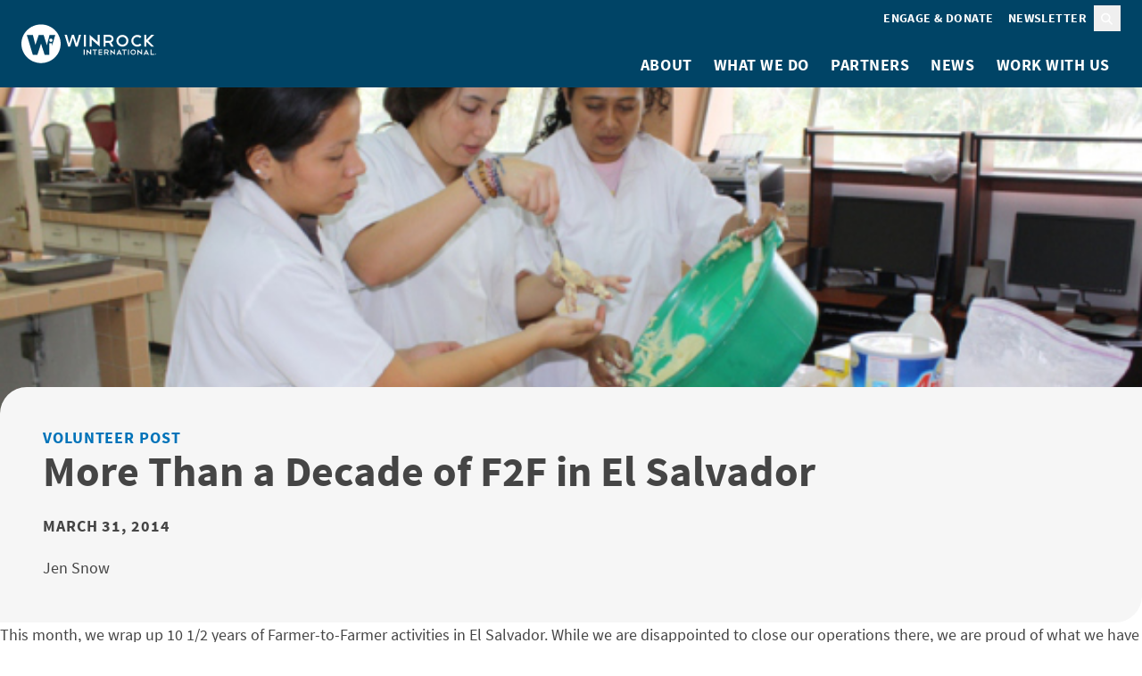

--- FILE ---
content_type: text/html; charset=UTF-8
request_url: https://winrock.org/volunteer-posts/more-than-a-decade-of-f2f-in-el-salvador/
body_size: 10660
content:
<!doctype html>
<html lang="en-US">
    <head>
        <meta charset="utf-8">
        <meta name="viewport" content="width=device-width, initial-scale=1">

        <!-- Google Tag Manager -->
        <script>(function(w,d,s,l,i){w[l]=w[l]||[];w[l].push({'gtm.start':
        new Date().getTime(),event:'gtm.js'});var f=d.getElementsByTagName(s)[0],
        j=d.createElement(s),dl=l!='dataLayer'?'&l='+l:'';j.async=true;j.src=
        'https://www.googletagmanager.com/gtm.js?id='+i+dl;f.parentNode.insertBefore(j,f);
        })(window,document,'script','dataLayer','GTM-KH2TDKM');</script>
        <!-- End Google Tag Manager -->

        <title>More Than a Decade of F2F in El Salvador &#x2d; Winrock International</title>
	<style>img:is([sizes="auto" i], [sizes^="auto," i]) { contain-intrinsic-size: 3000px 1500px }</style>
	
<!-- The SEO Framework by Sybre Waaijer -->
<meta name="robots" content="max-snippet:-1,max-image-preview:large,max-video-preview:-1" />
<link rel="canonical" href="https://winrock.org/volunteer-posts/more-than-a-decade-of-f2f-in-el-salvador/" />
<meta name="description" content="This month, we wrap up 10 1/2 years of Farmer&#x2d;to&#x2d;Farmer activities in El Salvador. While we are disappointed to close our operations there, we are proud of what&#8230;" />
<meta property="og:type" content="article" />
<meta property="og:locale" content="en_US" />
<meta property="og:site_name" content="Winrock International" />
<meta property="og:title" content="More Than a Decade of F2F in El Salvador" />
<meta property="og:description" content="This month, we wrap up 10 1/2 years of Farmer&#x2d;to&#x2d;Farmer activities in El Salvador. While we are disappointed to close our operations there, we are proud of what we have achieved&#8230;" />
<meta property="og:url" content="https://winrock.org/volunteer-posts/more-than-a-decade-of-f2f-in-el-salvador/" />
<meta property="og:image" content="https://winrock.org/wp-content/uploads/2016/07/alejandra-calderon-centa-food-technician-eliana-pinilla-ftf-volunteer-and-lilly-lopez-centa-food-technician-preparing-muffin-cakes-using-25-of-sorghum-flour.jpg" />
<meta property="og:image:width" content="600" />
<meta property="og:image:height" content="400" />
<meta property="article:published_time" content="2014-03-31T14:51:46+00:00" />
<meta property="article:modified_time" content="2023-10-04T20:23:48+00:00" />
<meta name="twitter:card" content="summary_large_image" />
<meta name="twitter:title" content="More Than a Decade of F2F in El Salvador" />
<meta name="twitter:description" content="This month, we wrap up 10 1/2 years of Farmer&#x2d;to&#x2d;Farmer activities in El Salvador. While we are disappointed to close our operations there, we are proud of what we have achieved&#8230;" />
<meta name="twitter:image" content="https://winrock.org/wp-content/uploads/2016/07/alejandra-calderon-centa-food-technician-eliana-pinilla-ftf-volunteer-and-lilly-lopez-centa-food-technician-preparing-muffin-cakes-using-25-of-sorghum-flour.jpg" />
<script type="application/ld+json">{"@context":"https://schema.org","@graph":[{"@type":"WebSite","@id":"https://winrock.org/#/schema/WebSite","url":"https://winrock.org/","name":"Winrock International","description":"Winrock International is a nonprofit organization that works with people in the United States and around the world to empower the disadvantaged, increase economic opportunity, and sustain natural resources.","inLanguage":"en-US","potentialAction":{"@type":"SearchAction","target":{"@type":"EntryPoint","urlTemplate":"https://winrock.org/search/{search_term_string}/"},"query-input":"required name=search_term_string"},"publisher":{"@type":"Organization","@id":"https://winrock.org/#/schema/Organization","name":"Winrock International","url":"https://winrock.org/"}},{"@type":"WebPage","@id":"https://winrock.org/volunteer-posts/more-than-a-decade-of-f2f-in-el-salvador/","url":"https://winrock.org/volunteer-posts/more-than-a-decade-of-f2f-in-el-salvador/","name":"More Than a Decade of F2F in El Salvador &#x2d; Winrock International","description":"This month, we wrap up 10 1/2 years of Farmer&#x2d;to&#x2d;Farmer activities in El Salvador. While we are disappointed to close our operations there, we are proud of what&#8230;","inLanguage":"en-US","isPartOf":{"@id":"https://winrock.org/#/schema/WebSite"},"breadcrumb":{"@type":"BreadcrumbList","@id":"https://winrock.org/#/schema/BreadcrumbList","itemListElement":[{"@type":"ListItem","position":1,"item":"https://winrock.org/","name":"Winrock International"},{"@type":"ListItem","position":2,"item":"https://winrock.org/volunteer-posts/","name":"Volunteer Blog"},{"@type":"ListItem","position":3,"name":"More Than a Decade of F2F in El Salvador"}]},"potentialAction":{"@type":"ReadAction","target":"https://winrock.org/volunteer-posts/more-than-a-decade-of-f2f-in-el-salvador/"},"datePublished":"2014-03-31T14:51:46+00:00","dateModified":"2023-10-04T20:23:48+00:00"}]}</script>
<!-- / The SEO Framework by Sybre Waaijer | 5.07ms meta | 0.28ms boot -->

<link rel='dns-prefetch' href='//winrock.org' />
<style id='safe-svg-svg-icon-style-inline-css'>
.safe-svg-cover{text-align:center}.safe-svg-cover .safe-svg-inside{display:inline-block;max-width:100%}.safe-svg-cover svg{height:100%;max-height:100%;max-width:100%;width:100%}

</style>
<link rel="stylesheet" href="https://winrock.org/wp-content/mu-plugins/email-subscribers/lite/public/css/email-subscribers-public.css?ver=5.7.49"><link rel="stylesheet" href="https://winrock.org/dist/css/app.aafef3.css"><script src="https://winrock.org/wp/wp-includes/js/jquery/jquery.min.js?ver=3.7.1"></script><script>
jQuery.migrateMute = true;
</script><script src="https://winrock.org/wp/wp-includes/js/jquery/jquery-migrate.min.js?ver=3.4.1"></script><link rel="icon" href="https://winrock.org/dist/images/favicon.f9a0dc.png" sizes="32x32">
<link rel="icon" href="https://winrock.org/dist/images/favicon.f9a0dc.png" sizes="192x192">
<link rel="apple-touch-icon" href="https://winrock.org/dist/images/favicon.f9a0dc.png">
<meta name="msapplication-TileImage" content="https://winrock.org/dist/images/favicon.f9a0dc.png">
    </head>

    <body class="volunteer-template-default single single-volunteer postid-51549 wp-embed-responsive more-than-a-decade-of-f2f-in-el-salvador">
        <!-- Google Tag Manager (noscript) -->
        <noscript><iframe src="https://www.googletagmanager.com/ns.html?id=GTM-KH2TDKM"
        height="0" width="0" style="display:none;visibility:hidden"></iframe></noscript>
        <!-- End Google Tag Manager (noscript) -->

                
        <div id="app">
            <a class="sr-only focus:not-sr-only" href="#main">
                Skip to content
            </a>

            <header class="bg-blue-dark px-4 py-1 lg:py-0 flex flex-wrap lg:flex-nowrap items-center justify-between relative z-10">
    <a href="https://winrock.org/">
        <img
            src="https://winrock.org/dist/images/logo.93d11f.svg"
            width="172"
            height="51"
            alt="Winrock International"
        />
    </a>
    <button
        id="mobile-menu-toggle"
        aria-label="Toggle menu"
        aria-controls="primary-navigation"
        aria-expanded="false"
        class="group peer w-4 shrink-0 basis-4 lg:hidden"
        onclick="this.setAttribute('aria-expanded', this.getAttribute('aria-expanded') !== 'true')"
    >
        <svg class="fill-white group-aria-expanded:hidden" xmlns="http://www.w3.org/2000/svg" viewBox="0 0 448 512"><path d="M0 64h448v64H0zm0 160h448v64H0zm448 160v64H0v-64z"/></svg>        <svg class="fill-white hidden group-aria-expanded:block" xmlns="http://www.w3.org/2000/svg" viewBox="0 0 384 512"><path d="m326.6 166.6 22.7-22.6L304 98.7l-22.6 22.6-89.4 89.4-89.4-89.4L80 98.7 34.7 144l22.6 22.6 89.4 89.4-89.3 89.4L34.7 368 80 413.3l22.6-22.6 89.4-89.4 89.4 89.4 22.6 22.6 45.3-45.3-22.6-22.6-89.4-89.4 89.4-89.4z"/></svg>    </button>
    <nav id="primary-navigation" class="hidden peer-aria-expanded:grid lg:grid basis-full lg:justify-end">
        <div class="grid lg:flex lg:justify-end max-lg:order-2 pb-2 lg:pt-1 gap-y-2 gap-x-[.3125rem]">
                            <ul class="list-none pl-0 mb-0 grid gap-y-2 lg:flex gap-x-[.3125rem]">
                                                                        <li class="group"><a href="https://winrock.org/support/" class="block text-white no-underline font-bold uppercase text-small lg:group-first:rounded-l-sm lg:py-[.25rem] lg:px-[.5rem] lg:hover:bg-white lg:hover:text-blue-dark max-lg:hover:underline max-lg:hover:text-white">Engage & Donate</a></li>
                                                                                        <li>
                            <a href="https://mailchi.mp/winrock/newsletter" class="block text-white text-left no-underline font-bold uppercase text-small lg:rounded-r-sm lg:py-[.25rem] lg:px-[.5rem] lg:hover:bg-white lg:hover:text-blue-dark max-lg:hover:underline max-lg:hover:text-white">
                                Newsletter
                            </a>
                        </li>
                                    </ul>
                        <button class="group px-[.5rem] py-[.25rem]" onclick="this.nextElementSibling.showModal()"><span class="sr-only">Search</span>
                    <svg class="fill-white group-hover:fill-blue-light" xmlns="http://www.w3.org/2000/svg" width="14" height="14"><path d="M10.563 5.906A5.28 5.28 0 0 1 9.547 9.03l3.2 3.225c.33.305.33.838 0 1.143a.783.783 0 0 1-1.143 0l-3.225-3.225c-.863.66-1.955 1.015-3.098 1.015A5.277 5.277 0 0 1 0 5.908C0 3.011 2.361.624 5.281.624c2.895 0 5.282 2.387 5.282 5.281M5.28 9.563A3.63 3.63 0 0 0 8.43 7.734a3.62 3.62 0 0 0 0-3.656C7.77 2.961 6.576 2.25 5.28 2.25a3.69 3.69 0 0 0-3.174 1.828 3.62 3.62 0 0 0 0 3.656 3.64 3.64 0 0 0 3.174 1.829"/></svg></button>
<dialog class="p-4 pt-5 lg:p-5 backdrop:bg-blue-dark backdrop:bg-opacity-85 bg-blue-light">
    <button class="w-4 absolute top-2 right-2 text-blue-dark hover:text-blue" onclick="this.parentNode.close()">
        <span class="sr-only">Close modal</span>
        <svg class="fill-current" xmlns="http://www.w3.org/2000/svg" viewBox="0 0 384 512"><path d="m326.6 166.6 22.7-22.6L304 98.7l-22.6 22.6-89.4 89.4-89.4-89.4L80 98.7 34.7 144l22.6 22.6 89.4 89.4-89.3 89.4L34.7 368 80 413.3l22.6-22.6 89.4-89.4 89.4 89.4 22.6 22.6 45.3-45.3-22.6-22.6-89.4-89.4 89.4-89.4z"/></svg>    </button>

    <form
    role="search"
    method="get"
    class="search-form bg-blue-light rounded-tl rounded-br p-4 flex flex-wrap md:flex-nowrap gap-2 items-stretch justify-stretch !px-0 !pb-0"
    action="https://winrock.org/"
>
    <label class="grow">
        <span class="sr-only">
            Search for:
        </span>

        <input
            type="search"
            placeholder="Search &hellip;"
            value=""
            name="s"
            class="eyebrow border-none rounded-tl-sm rounded-br-sm w-full h-full"
             autofocus         >
    </label>

    <button class="btn w-full md:w-auto justify-center">Search</button>
</form>
</dialog>
        </div>

                    <ul class="list-none pl-0 mb-0 grid lg:flex lg:justify-end gap-y-3 py-4 lg:py-0">
                                    <li class="relative flex flex-wrap lg:flex-nowrap items-center group">
                                                    <button
                                aria-expanded="false"
                                aria-controls="about-submenu"
                                data-dropdown
                                class="group peer lg:sr-only lg:focus:not-sr-only"
                            ><svg class="fill-white w-4 p-1 rotate-45 group-aria-expanded:rotate-0" xmlns="http://www.w3.org/2000/svg" viewBox="0 0 384 512"><path d="m326.6 166.6 22.7-22.6L304 98.7l-22.6 22.6-89.4 89.4-89.4-89.4L80 98.7 34.7 144l22.6 22.6 89.4 89.4-89.3 89.4L34.7 368 80 413.3l22.6-22.6 89.4-89.4 89.4 89.4 22.6 22.6 45.3-45.3-22.6-22.6-89.4-89.4 89.4-89.4z"/></svg></button>
                            <ul id="about-submenu" class="list-none mb-0 hidden peer-aria-expanded:grid gap-y-[.3125rem] pl-2 lg:pl-0 lg:py-2 lg:absolute lg:top-full lg:bg-white lg:shadow-lg lg:w-max lg:max-w-[17.875rem] lg:min-w-full lg:group-first:rounded-bl lg:group-last:right-0 lg:group-last:rounded-br basis-full lg:basis-auto">
                                                                    <li><a href="https://winrock.org/winrock-history/" class="block lg:px-2 lg:py-1 no-underline font-normal text-white lg:text-blue-dark hover:text-white lg:hover:bg-blue max-lg:hover:underline">Our History</a></li>
                                                                    <li><a href="https://winrock.org/bios/" class="block lg:px-2 lg:py-1 no-underline font-normal text-white lg:text-blue-dark hover:text-white lg:hover:bg-blue max-lg:hover:underline">Our People</a></li>
                                                                    <li><a href="https://winrock.org/about/where-we-work/" class="block lg:px-2 lg:py-1 no-underline font-normal text-white lg:text-blue-dark hover:text-white lg:hover:bg-blue max-lg:hover:underline">Where We Work</a></li>
                                                            </ul>
                                                <a href="https://winrock.org/about/" class="order-first block text-white no-underline font-bold uppercase lg:p-2 group-first:rounded-tl group-last:rounded-tr lg:hover:bg-white lg:hover:text-blue-dark lg:peer-aria-expanded:bg-white lg:peer-aria-expanded:text-blue-dark max-lg:hover:text-white max-lg:hover:underline">
                            About
                        </a>
                    </li>
                                    <li class="relative flex flex-wrap lg:flex-nowrap items-center group">
                                                    <button
                                aria-expanded="false"
                                aria-controls="what-we-do-submenu"
                                data-dropdown
                                class="group peer lg:sr-only lg:focus:not-sr-only"
                            ><svg class="fill-white w-4 p-1 rotate-45 group-aria-expanded:rotate-0" xmlns="http://www.w3.org/2000/svg" viewBox="0 0 384 512"><path d="m326.6 166.6 22.7-22.6L304 98.7l-22.6 22.6-89.4 89.4-89.4-89.4L80 98.7 34.7 144l22.6 22.6 89.4 89.4-89.3 89.4L34.7 368 80 413.3l22.6-22.6 89.4-89.4 89.4 89.4 22.6 22.6 45.3-45.3-22.6-22.6-89.4-89.4 89.4-89.4z"/></svg></button>
                            <ul id="what-we-do-submenu" class="list-none mb-0 hidden peer-aria-expanded:grid gap-y-[.3125rem] pl-2 lg:pl-0 lg:py-2 lg:absolute lg:top-full lg:bg-white lg:shadow-lg lg:w-max lg:max-w-[17.875rem] lg:min-w-full lg:group-first:rounded-bl lg:group-last:right-0 lg:group-last:rounded-br basis-full lg:basis-auto">
                                                                    <li><a href="https://winrock.org/program-areas/agriculture-and-water/" class="block lg:px-2 lg:py-1 no-underline font-normal text-white lg:text-blue-dark hover:text-white lg:hover:bg-blue max-lg:hover:underline">Agriculture, Resilience &amp; Water</a></li>
                                                                    <li><a href="https://winrock.org/program-areas/environment-and-climate/" class="block lg:px-2 lg:py-1 no-underline font-normal text-white lg:text-blue-dark hover:text-white lg:hover:bg-blue max-lg:hover:underline">Environment &amp; Climate</a></li>
                                                                    <li><a href="https://winrock.org/program-areas/human-rights-and-empowerment/" class="block lg:px-2 lg:py-1 no-underline font-normal text-white lg:text-blue-dark hover:text-white lg:hover:bg-blue max-lg:hover:underline">Human Rights &amp; Empowerment </a></li>
                                                                    <li><a href="https://winrock.org/program-areas/domestic-programs/" class="block lg:px-2 lg:py-1 no-underline font-normal text-white lg:text-blue-dark hover:text-white lg:hover:bg-blue max-lg:hover:underline">Domestic Programs </a></li>
                                                                    <li><a href="https://winrock.org/what-we-do/wallace-center/" class="block lg:px-2 lg:py-1 no-underline font-normal text-white lg:text-blue-dark hover:text-white lg:hover:bg-blue max-lg:hover:underline">Wallace Center</a></li>
                                                                    <li><a href="https://winrock.org/projects/" class="block lg:px-2 lg:py-1 no-underline font-normal text-white lg:text-blue-dark hover:text-white lg:hover:bg-blue max-lg:hover:underline">All Projects</a></li>
                                                            </ul>
                                                <a href="https://winrock.org/what-we-do/" class="order-first block text-white no-underline font-bold uppercase lg:p-2 group-first:rounded-tl group-last:rounded-tr lg:hover:bg-white lg:hover:text-blue-dark lg:peer-aria-expanded:bg-white lg:peer-aria-expanded:text-blue-dark max-lg:hover:text-white max-lg:hover:underline">
                            What We Do
                        </a>
                    </li>
                                    <li class="relative flex flex-wrap lg:flex-nowrap items-center group">
                                                <a href="https://winrock.org/partnerships-for-sustainable-businesses/" class="order-first block text-white no-underline font-bold uppercase lg:p-2 group-first:rounded-tl group-last:rounded-tr lg:hover:bg-white lg:hover:text-blue-dark lg:peer-aria-expanded:bg-white lg:peer-aria-expanded:text-blue-dark max-lg:hover:text-white max-lg:hover:underline">
                            Partners
                        </a>
                    </li>
                                    <li class="relative flex flex-wrap lg:flex-nowrap items-center group">
                                                    <button
                                aria-expanded="false"
                                aria-controls="news-submenu"
                                data-dropdown
                                class="group peer lg:sr-only lg:focus:not-sr-only"
                            ><svg class="fill-white w-4 p-1 rotate-45 group-aria-expanded:rotate-0" xmlns="http://www.w3.org/2000/svg" viewBox="0 0 384 512"><path d="m326.6 166.6 22.7-22.6L304 98.7l-22.6 22.6-89.4 89.4-89.4-89.4L80 98.7 34.7 144l22.6 22.6 89.4 89.4-89.3 89.4L34.7 368 80 413.3l22.6-22.6 89.4-89.4 89.4 89.4 22.6 22.6 45.3-45.3-22.6-22.6-89.4-89.4 89.4-89.4z"/></svg></button>
                            <ul id="news-submenu" class="list-none mb-0 hidden peer-aria-expanded:grid gap-y-[.3125rem] pl-2 lg:pl-0 lg:py-2 lg:absolute lg:top-full lg:bg-white lg:shadow-lg lg:w-max lg:max-w-[17.875rem] lg:min-w-full lg:group-first:rounded-bl lg:group-last:right-0 lg:group-last:rounded-br basis-full lg:basis-auto">
                                                                    <li><a href="https://winrock.org/categories/blog/" class="block lg:px-2 lg:py-1 no-underline font-normal text-white lg:text-blue-dark hover:text-white lg:hover:bg-blue max-lg:hover:underline">Blog</a></li>
                                                                    <li><a href="https://winrock.org/categories/press-release/" class="block lg:px-2 lg:py-1 no-underline font-normal text-white lg:text-blue-dark hover:text-white lg:hover:bg-blue max-lg:hover:underline">Press Releases</a></li>
                                                                    <li><a href="https://winrock.org/videos/" class="block lg:px-2 lg:py-1 no-underline font-normal text-white lg:text-blue-dark hover:text-white lg:hover:bg-blue max-lg:hover:underline">Videos</a></li>
                                                                    <li><a href="https://winrock.org/resources/" class="block lg:px-2 lg:py-1 no-underline font-normal text-white lg:text-blue-dark hover:text-white lg:hover:bg-blue max-lg:hover:underline">Resources</a></li>
                                                            </ul>
                                                <a href="https://winrock.org/categories/news/" class="order-first block text-white no-underline font-bold uppercase lg:p-2 group-first:rounded-tl group-last:rounded-tr lg:hover:bg-white lg:hover:text-blue-dark lg:peer-aria-expanded:bg-white lg:peer-aria-expanded:text-blue-dark max-lg:hover:text-white max-lg:hover:underline">
                            News
                        </a>
                    </li>
                                    <li class="relative flex flex-wrap lg:flex-nowrap items-center group">
                                                    <button
                                aria-expanded="false"
                                aria-controls="work-with-us-submenu"
                                data-dropdown
                                class="group peer lg:sr-only lg:focus:not-sr-only"
                            ><svg class="fill-white w-4 p-1 rotate-45 group-aria-expanded:rotate-0" xmlns="http://www.w3.org/2000/svg" viewBox="0 0 384 512"><path d="m326.6 166.6 22.7-22.6L304 98.7l-22.6 22.6-89.4 89.4-89.4-89.4L80 98.7 34.7 144l22.6 22.6 89.4 89.4-89.3 89.4L34.7 368 80 413.3l22.6-22.6 89.4-89.4 89.4 89.4 22.6 22.6 45.3-45.3-22.6-22.6-89.4-89.4 89.4-89.4z"/></svg></button>
                            <ul id="work-with-us-submenu" class="list-none mb-0 hidden peer-aria-expanded:grid gap-y-[.3125rem] pl-2 lg:pl-0 lg:py-2 lg:absolute lg:top-full lg:bg-white lg:shadow-lg lg:w-max lg:max-w-[17.875rem] lg:min-w-full lg:group-first:rounded-bl lg:group-last:right-0 lg:group-last:rounded-br basis-full lg:basis-auto">
                                                                    <li><a href="https://winrock.org/work-with-us/careers/" class="block lg:px-2 lg:py-1 no-underline font-normal text-white lg:text-blue-dark hover:text-white lg:hover:bg-blue max-lg:hover:underline">Careers</a></li>
                                                                    <li><a href="https://winrock.org/work-with-us/volunteer/" class="block lg:px-2 lg:py-1 no-underline font-normal text-white lg:text-blue-dark hover:text-white lg:hover:bg-blue max-lg:hover:underline">Volunteer</a></li>
                                                                    <li><a href="/contracts/" class="block lg:px-2 lg:py-1 no-underline font-normal text-white lg:text-blue-dark hover:text-white lg:hover:bg-blue max-lg:hover:underline">Contracts</a></li>
                                                                    <li><a href="https://winrock.org/contact/" class="block lg:px-2 lg:py-1 no-underline font-normal text-white lg:text-blue-dark hover:text-white lg:hover:bg-blue max-lg:hover:underline">Contact</a></li>
                                                            </ul>
                                                <a href="https://winrock.org/work-with-us/" class="order-first block text-white no-underline font-bold uppercase lg:p-2 group-first:rounded-tl group-last:rounded-tr lg:hover:bg-white lg:hover:text-blue-dark lg:peer-aria-expanded:bg-white lg:peer-aria-expanded:text-blue-dark max-lg:hover:text-white max-lg:hover:underline">
                            Work With Us
                        </a>
                    </li>
                            </ul>
            </nav>
</header>

            <main id="main" class="alignable is-root-container">
                             <article class="alignable alignfull is-root-container post-51549 volunteer type-volunteer status-publish has-post-thumbnail hentry">
    <div class="alignable alignfull">
            <figure class="relative alignfull w-full h-[50vh] lg:h-[60vh]">
                            <img width="600" height="400" src="https://winrock.org/wp-content/uploads/2016/07/alejandra-calderon-centa-food-technician-eliana-pinilla-ftf-volunteer-and-lilly-lopez-centa-food-technician-preparing-muffin-cakes-using-25-of-sorghum-flour.jpg" class="h-full w-full object-cover" alt="" decoding="async" fetchpriority="high" />                                </figure>
    
    <a class="sr-only" aria-hidden="true" id="page-title"></a>
    <div class="relative p-4 max-md:mx-1 md:p-5 bg-gray-lighter rounded-tl-lg rounded-br-lg grid gap-4 children:mb-0 alignwide lg:-mt-6 -mt-5">
        <div class="children:mb-0">
            <p class="eyebrow text-blue">Volunteer Post</p>
            <h1>More Than a Decade of F2F in El Salvador</h1>
        </div>

        
                <time class="eyebrow" datetime="2014-03-31T14:51:46-05:00">March 31, 2014</time>

                    <p>Jen Snow</p>
    </div>
</div>

    <p>This month, we wrap up 10 1/2 years of Farmer-to-Farmer activities in El Salvador. While we are disappointed to close our operations there, we are proud of what we have achieved, including<span id="more-51549"></span></p>
<ul>
<li>helping thousands of horticulture, tree crop, and livestock farmers to improve production and increase incomes and sales;</li>
<li>helping small businesses (including several women- and youth-owned businesses) to improve food safety and quality, introduce new products, and increase sales; and</li>
<li>strengthening local service providers to improve their support to farmers and entrepreneurs within the agriculture sector.</li>
</ul>
<p>As a representative from one local host organization states, <em>“The volunteers have been very beneficial. We are now making changes as a result of their recommendations. The training has opened our eyes!”</em></p>
<p>Winrock’s F2F Country Director, Ricardo Hernandez Auerbach, has been an outstanding leader for Winrock over 15 years. Asked to reflect on his job with F2F, Ricardo offered the following thoughts, which reiterate the dynamic nature of the Farmer-to-Farmer program.</p>
<blockquote><p><em>“Farmer-to-Farmer provides a continuous process of learning [for staff as well as beneficiaries]. Over the last ten years with F2F, I learned so many things I never thought I’d learn –from horticulture to livestock to food standards.</em></p>
<p><em>To work with volunteers is nice, working with people who don’t just want to make money but who want to share their knowledge. They serve as examples for us. At the end of the day, I always know we are helping someone.”</em></p></blockquote>
<p>Thank you, Ricardo, for your leadership! And thanks to the 136 volunteers who have shared their knowledge with Salvadoran farmers and agribusinesses over the last decade!</p>
<p>Here are just a few of our favorite photos:</p>
<figure id="attachment_8747" aria-describedby="caption-attachment-8747" style="width: 441px" class="wp-caption aligncenter"><img decoding="async" class=" wp-image-8747" src="https://winrock.org/wp-content/uploads/2016/07/img_4894.jpg" alt="Volunteer Jim Ryan inspecting tomato crops" width="441" height="588" /><figcaption id="caption-attachment-8747" class="wp-caption-text">Volunteer Jim Ryan inspecting tomato crops</figcaption></figure>
<figure id="attachment_8748" aria-describedby="caption-attachment-8748" style="width: 600px" class="wp-caption aligncenter"><img decoding="async" class="size-full wp-image-8748" src="https://winrock.org/wp-content/uploads/2016/07/winrock-el-salvador-picture-2.jpg" alt="Volunteer Ramana Govin provides food process training to Salvadorian small business " width="600" height="439" /><figcaption id="caption-attachment-8748" class="wp-caption-text">Volunteer Ramana Govin provides food process training to Salvadorian small business</figcaption></figure>
<figure id="attachment_8749" aria-describedby="caption-attachment-8749" style="width: 600px" class="wp-caption aligncenter"><img loading="lazy" decoding="async" class="size-full wp-image-8749" src="https://winrock.org/wp-content/uploads/2016/07/volunteer-alejandro-segarra-training-nursery-producer-in-acajutla-sonsonate-el-salvador.jpg" alt="Volunteer Alejandra Zegarra trains nursery producers" width="600" height="400" /><figcaption id="caption-attachment-8749" class="wp-caption-text">Volunteer Alejandra Zegarra trains nursery producers</figcaption></figure>
<figure id="attachment_8750" aria-describedby="caption-attachment-8750" style="width: 600px" class="wp-caption aligncenter"><img loading="lazy" decoding="async" class="size-full wp-image-8750" src="https://winrock.org/wp-content/uploads/2016/07/alejandra-calderon-centa-food-technician-eliana-pinilla-ftf-volunteer-and-lilly-lopez-centa-food-technician-preparing-muffin-cakes-using-25-of-sorghum-flour.jpg" alt="Volunteer Eliana Pinilla demonstrates sorghum processing techniques" width="600" height="400" /><figcaption id="caption-attachment-8750" class="wp-caption-text">Volunteer Eliana Pinilla demonstrates sorghum processing techniques</figcaption></figure>

    
    </article>
                </main>

            <footer class="alignable children:alignwide bg-gray-dark py-6 text-white text-center grid gap-5">
            <div class="grid gap-4 mb-5">
                            <h2 class="mb-0">Subscribe to Winrock&#039;s Newsletter</h2>
                                        <p class="p-lead">Sign up for monthly updates on Winrock&#039;s work around the world.</p>
                        <p>
                <a href="https://mailchi.mp/winrock/newsletter" class="btn btn-lg !shadow-none">Subscribe</a>
            </p>
        </div>
    
    <div class="flex gap-3 justify-center">
            <a href="https://www.facebook.com/pages/Winrock-International/74096437206">
            <span class="sr-only">facebook</span>
            <svg xmlns="http://www.w3.org/2000/svg" width="47" height="47" fill="none"><path fill="#fff" fill-rule="evenodd" d="M46.883 23.8c0 12.743-10.296 23.039-23.039 23.039C11.102 46.839.806 36.44.806 23.698S11.102.659 23.844.659 46.985 10.955 46.884 23.8m-26.201-3.976h-2.447v3.466h2.345v11.928h4.485v-12.03h3.568l.306-3.466h-3.772v-2.65c0-.918.816-1.223 1.733-1.223s1.937.305 1.937.305l.612-3.568s-1.223-.407-4.282-.407c-1.835 0-2.854.713-3.67 1.733s-.815 2.548-.815 3.568z" clip-rule="evenodd"/></svg>        </a>
            <a href="https://bsky.app/profile/winrock.org">
            <span class="sr-only">bluesky</span>
            <svg xmlns="http://www.w3.org/2000/svg" width="47" height="47" fill="none"><path fill="#fff" fill-rule="evenodd" d="M23.96.82C11.22.82.92 11.12.92 23.86S11.22 47 23.96 47 47 36.7 47 23.96C47.1 11.12 36.7.82 23.96.82m14.03 21.75c-1.06 3.79-4.92 4.76-8.36 4.17 6.01 1.02 7.54 4.41 4.24 7.8-6.27 6.43-9.01-1.61-9.71-3.68-.13-.38-.19-.55-.19-.4 0-.15-.06.03-.19.4-.7 2.06-3.44 10.11-9.71 3.68-3.3-3.39-1.77-6.77 4.24-7.8-3.44.59-7.3-.38-8.36-4.17-.31-1.09-.83-7.8-.83-8.71 0-4.54 3.98-3.12 6.44-1.27 3.41 2.56 7.07 7.74 8.41 10.52 1.35-2.78 5.01-7.97 8.41-10.52 2.46-1.85 6.44-3.27 6.44 1.27 0 .91-.52 7.62-.83 8.71" clip-rule="evenodd"/></svg>        </a>
            <a href="https://twitter.com/WinrockIntl">
            <span class="sr-only">twitter</span>
            <svg width="47" height="47" fill="none"><g fill="#fff"><path d="m16 14.9 13 17h2l-12.9-17z" class="st0"/><path d="M23.9.7C11.2.7.9 11 .9 23.7s10.3 23.1 23 23.1 23-10.3 23-23C47 11 36.7.7 23.9.7M28 34.1l-5.7-7.4-6.5 7.4h-3.6l8.4-9.6-8.9-11.6h7.4l5.1 6.8 5.9-6.8h3.6l-7.9 9L35 34.1z" class="st0"/></g></svg>        </a>
            <a href="https://www.linkedin.com/company/winrock-international">
            <span class="sr-only">linkedin</span>
            <svg xmlns="http://www.w3.org/2000/svg" width="47" height="47" fill="none"><path fill="#fff" fill-rule="evenodd" d="M46.195 23.698c0 12.743-10.296 23.039-23.039 23.039S.117 36.339.117 23.698C.117 10.955 10.413.659 23.156.659s23.039 10.296 23.039 23.039M12.248 33.28h4.486V18.906h-4.486zm-.611-18.655c0 1.325 1.121 2.446 2.752 2.446s2.753-1.121 2.753-2.548c-.102-1.325-1.122-2.447-2.753-2.447-1.63 0-2.752 1.121-2.752 2.549M29.578 33.28h5.098v-8.053c0-4.486-2.549-6.525-5.71-6.525-2.548 0-4.179 1.428-4.485 2.447v-2.243h-5.097c.102 1.224 0 14.374 0 14.374h5.097v-7.748c0-.51 0-.917.102-1.223.408-.815 1.122-1.733 2.447-1.733 1.733 0 2.548 1.325 2.548 3.262z" clip-rule="evenodd"/></svg>        </a>
            <a href="https://www.youtube.com/user/WinrockIntl">
            <span class="sr-only">youtube</span>
            <svg xmlns="http://www.w3.org/2000/svg" width="47" height="47" fill="none"><path fill="#fff" fill-rule="evenodd" d="M46.117 23.698c0 12.743-10.296 23.039-23.038 23.039S-.062 36.339.039 23.698C.04 10.955 10.337.659 23.08.659s23.038 10.296 23.038 23.039m-26.093 4.384 7.543-4.486-7.543-4.383zM34.6 19.519v8.257c0 3.976-3.976 3.976-3.976 3.976H15.539c-3.976 0-3.976-3.976-3.976-3.976v-8.257c0-3.976 3.976-3.976 3.976-3.976h15.087c3.976 0 3.976 3.976 3.976 3.976" clip-rule="evenodd"/></svg>        </a>
            <a href="https://www.instagram.com/winrock_international/">
            <span class="sr-only">instagram</span>
            <svg xmlns="http://www.w3.org/2000/svg" width="48" height="47" fill="none"><path fill="#fff" fill-rule="evenodd" d="M47.04 23.8c0 12.743-10.297 23.039-23.04 23.039S.963 36.44.963 23.698 11.258.659 24 .659C36.743.66 47.039 10.955 47.039 23.8M16.87 12.179h14.17c2.446 0 4.485 2.039 4.485 4.485v14.17c0 2.447-2.04 4.485-4.486 4.485H16.87c-2.446 0-4.485-2.038-4.485-4.485v-14.17c0-2.446 2.039-4.485 4.485-4.485m16.004 2.65H29v3.874h3.874v-3.874m-8.869 4.791c-1.325 0-2.548.714-3.262 1.733-.51.714-.816 1.53-.816 2.345a4.09 4.09 0 0 0 4.078 4.078 4.09 4.09 0 0 0 4.078-4.078c0-.815-.306-1.63-.816-2.344-.713-1.02-1.937-1.733-3.262-1.733m7.034 13.457a2.263 2.263 0 0 0 2.243-2.243h-.102v-9.48h-3.466c.306.713.51 1.529.51 2.344 0 3.466-2.855 6.32-6.32 6.32-3.467 0-6.321-2.854-6.321-6.32 0-.815.204-1.63.51-2.344h-3.466v9.48a2.263 2.263 0 0 0 2.242 2.243z" clip-rule="evenodd"/></svg>        </a>
    </div>

            <div class="grid gap-3 lg:flex lg:flex-nowrap justify-center leading-[1.75rem]">
                                            <div class="text-center flex-1 lg:first:text-right lg:last:text-left">325 W Capitol, Suite 350 | Little Rock, Arkansas 72201<br />
ph +1 501 280 3000 | fx +1 501 280 3090</div>
                                                <div class="w-full h-[1px] lg:h-full lg:w-[1px] bg-gray-light grow-0"></div>
                                <div class="text-center flex-1 lg:first:text-right lg:last:text-left">2451 Crystal Drive, Suite 700 | Arlington,&nbsp;Virginia&nbsp;22202<br />
ph +1 703 302 6500 | fx +1 703 302 6512</div>
                    </div>
    
            <ul class="list-none pl-0 mb-0 flex flex-wrap gap-3 justify-center">
                            <li><a href="https://winrock.org/contact/" class="font-normal text-small text-white hover:text-white no-underline hover:underline tracking-wider">
                    Contact
                </a></li>
                            <li><a href="https://winrock.org/privacy-policy/" class="font-normal text-small text-white hover:text-white no-underline hover:underline tracking-wider">
                    Privacy Policy
                </a></li>
                            <li><a href="https://winrock.org/terms-of-use/" class="font-normal text-small text-white hover:text-white no-underline hover:underline tracking-wider">
                    Terms of Use
                </a></li>
                    </ul>
    
    <p class="text-small tracking-wider">&copy; 2026 Winrock International.</p>
</footer>
        </div>

                <script id="email-subscribers-js-extra">
var es_data = {"messages":{"es_empty_email_notice":"Please enter email address","es_rate_limit_notice":"You need to wait for some time before subscribing again","es_single_optin_success_message":"Successfully Subscribed.","es_email_exists_notice":"Email Address already exists!","es_unexpected_error_notice":"Oops.. Unexpected error occurred.","es_invalid_email_notice":"Invalid email address","es_try_later_notice":"Please try after some time"},"es_ajax_url":"https:\/\/winrock.org\/wp\/wp-admin\/admin-ajax.php"};
</script>
<script src="https://winrock.org/wp-content/mu-plugins/email-subscribers/lite/public/js/email-subscribers-public.js?ver=5.7.49"></script><script>
(()=>{"use strict";var e,r={},o={};function t(e){var n=o[e];if(void 0!==n)return n.exports;var a=o[e]={exports:{}};return r[e](a,a.exports,t),a.exports}t.m=r,e=[],t.O=(r,o,n,a)=>{if(!o){var l=1/0;for(s=0;s<e.length;s++){for(var[o,n,a]=e[s],i=!0,u=0;u<o.length;u++)(!1&a||l>=a)&&Object.keys(t.O).every(e=>t.O[e](o[u]))?o.splice(u--,1):(i=!1,a<l&&(l=a));if(i){e.splice(s--,1);var f=n();void 0!==f&&(r=f)}}return r}a=a||0;for(var s=e.length;s>0&&e[s-1][2]>a;s--)e[s]=e[s-1];e[s]=[o,n,a]},t.n=e=>{var r=e&&e.__esModule?()=>e.default:()=>e;return t.d(r,{a:r}),r},t.d=(e,r)=>{for(var o in r)t.o(r,o)&&!t.o(e,o)&&Object.defineProperty(e,o,{enumerable:!0,get:r[o]})},t.o=(e,r)=>Object.prototype.hasOwnProperty.call(e,r),t.r=e=>{"undefined"!=typeof Symbol&&Symbol.toStringTag&&Object.defineProperty(e,Symbol.toStringTag,{value:"Module"}),Object.defineProperty(e,"__esModule",{value:!0})},(()=>{var e={121:0};t.O.j=r=>0===e[r];var r=(r,o)=>{var n,a,[l,i,u]=o,f=0;if(l.some(r=>0!==e[r])){for(n in i)t.o(i,n)&&(t.m[n]=i[n]);if(u)var s=u(t)}for(r&&r(o);f<l.length;f++)a=l[f],t.o(e,a)&&e[a]&&e[a][0](),e[a]=0;return t.O(s)},o=self.webpackChunk_roots_bud_sage_radicle=self.webpackChunk_roots_bud_sage_radicle||[];o.forEach(r.bind(null,0)),o.push=r.bind(null,o.push.bind(o))})()})();
</script><script src="https://winrock.org/dist/js/app.40b44f.js"></script>
        <!-- Accessibe -->
        <script>
            (function(){
                var s    = document.createElement('script');
                var h    = document.querySelector('head') || document.body;
                s.src    = 'https://acsbapp.com/apps/app/dist/js/app.js';
                s.async  = true;
                s.onload = function(){
                    acsbJS.init({
                        statementLink    : '',
                        footerHtml       : '',
                        hideMobile       : false,
                        hideTrigger      : false,
                        disableBgProcess : false,
                        language         : 'en',
                        position         : 'left',
                        leadColor        : '#0e4d88',
                        triggerColor     : '#00adef',
                        triggerRadius    : '50%',
                        triggerPositionX : 'right',
                        triggerPositionY : 'bottom',
                        triggerIcon      : 'people',
                        triggerSize      : 'medium',
                        triggerOffsetX   : 20,
                        triggerOffsetY   : 20,
                        mobile           : {
                            triggerSize      : 'small',
                            triggerPositionX : 'right',
                            triggerPositionY : 'center',
                            triggerOffsetX   : 10,
                            triggerOffsetY   : 0,
                            triggerRadius    : '50%'
                        }
                    });
                };
                h.appendChild(s);
            })();
        </script>
        <!-- End Accessibe -->
    </body>
</html>

<!-- plugin=object-cache-pro client=phpredis metric#hits=1642 metric#misses=32 metric#hit-ratio=98.1 metric#bytes=701946 metric#prefetches=0 metric#store-reads=85 metric#store-writes=5 metric#store-hits=162 metric#store-misses=26 metric#sql-queries=7 metric#ms-total=1168.45 metric#ms-cache=32.54 metric#ms-cache-avg=0.3656 metric#ms-cache-ratio=2.8 -->
